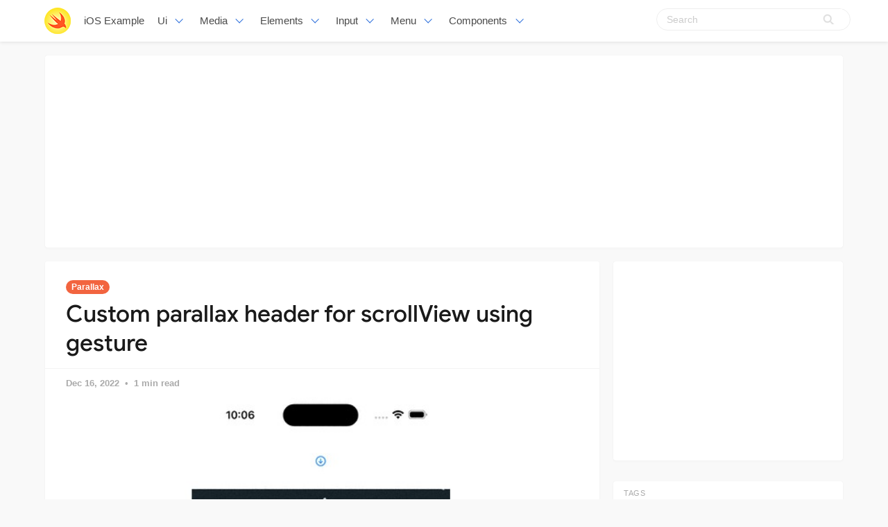

--- FILE ---
content_type: text/html; charset=utf-8
request_url: https://iosexample.com/custom-parallax-header-for-scrollview-using-gesture/
body_size: 8808
content:
<!DOCTYPE html>
<html lang="en">
<head>
<meta charset="utf-8">
<meta name="viewport" content="width=device-width, initial-scale=1">
<title>Custom parallax header for scrollView using gesture</title>
<link rel="stylesheet" href="/assets/built/screen.css?v=92750bf43c">
<link rel="shortcut icon" href="/favicon.png" type="image/png" />
    <link rel="canonical" href="https://iosexample.com/custom-parallax-header-for-scrollview-using-gesture/" />
    <meta name="referrer" content="no-referrer-when-downgrade" />
    <link rel="amphtml" href="https://iosexample.com/custom-parallax-header-for-scrollview-using-gesture/amp/" />
    
    <meta property="og:site_name" content="iOS Example" />
    <meta property="og:type" content="article" />
    <meta property="og:title" content="Custom parallax header for scrollView using gesture" />
    <meta property="og:description" content="Custom parallax header for scrollView using gesture" />
    <meta property="og:url" content="https://iosexample.com/custom-parallax-header-for-scrollview-using-gesture/" />
    <meta property="og:image" content="https://iosexample.com/content/images/2022/12/Code-2022-15-14-57.jpg" />
    <meta property="article:published_time" content="2022-12-16T00:20:00.000Z" />
    <meta property="article:modified_time" content="2022-12-16T00:20:00.000Z" />
    <meta property="article:tag" content="Parallax" />
    <meta property="article:tag" content="Gesture" />
    
    <meta name="twitter:card" content="summary_large_image" />
    <meta name="twitter:title" content="Custom parallax header for scrollView using gesture" />
    <meta name="twitter:description" content="Custom parallax header for scrollView using gesture" />
    <meta name="twitter:url" content="https://iosexample.com/custom-parallax-header-for-scrollview-using-gesture/" />
    <meta name="twitter:image" content="https://iosexample.com/content/images/2022/12/Code-2022-15-14-57.jpg" />
    <meta name="twitter:label1" content="Written by" />
    <meta name="twitter:data1" content="iOS Example" />
    <meta name="twitter:label2" content="Filed under" />
    <meta name="twitter:data2" content="Parallax, Gesture" />
    <meta property="og:image:width" content="635" />
    <meta property="og:image:height" content="530" />
    
    <script type="application/ld+json">
{
    "@context": "https://schema.org",
    "@type": "Article",
    "publisher": {
        "@type": "Organization",
        "name": "iOS Example",
        "logo": {
            "@type": "ImageObject",
            "url": "https://iosexample.com/favicon.png",
            "width": 60,
            "height": 60
        }
    },
    "author": {
        "@type": "Person",
        "name": "iOS Example",
        "image": {
            "@type": "ImageObject",
            "url": "//www.gravatar.com/avatar/1f87c1c5e9ccda422d03821987e2cbe5?s=250&d=mm&r=x",
            "width": 250,
            "height": 250
        },
        "url": "https://iosexample.com/author/ios/",
        "sameAs": []
    },
    "headline": "Custom parallax header for scrollView using gesture",
    "url": "https://iosexample.com/custom-parallax-header-for-scrollview-using-gesture/",
    "datePublished": "2022-12-16T00:20:00.000Z",
    "dateModified": "2022-12-16T00:20:00.000Z",
    "image": {
        "@type": "ImageObject",
        "url": "https://iosexample.com/content/images/2022/12/Code-2022-15-14-57.jpg",
        "width": 635,
        "height": 530
    },
    "keywords": "Parallax, Gesture",
    "description": "Custom parallax header for scrollView using gesture",
    "mainEntityOfPage": {
        "@type": "WebPage",
        "@id": "https://iosexample.com/"
    }
}
    </script>

    <script src="/public/ghost-sdk.min.js?v=92750bf43c"></script>
<script>
ghost.init({
	clientId: "ghost-frontend",
	clientSecret: "d056234fdfa4"
});
</script>
    <meta name="generator" content="Ghost 1.26" />
    <link rel="alternate" type="application/rss+xml" title="iOS Example" href="https://iosexample.com/rss/" />

<!-- Google tag (gtag.js) -->
<script async src="https://www.googletagmanager.com/gtag/js?id=G-ZBQ9RBN363"></script>
<script>
  window.dataLayer = window.dataLayer || [];
  function gtag(){dataLayer.push(arguments);}
  gtag('js', new Date());

  gtag('config', 'G-ZBQ9RBN363');
</script>

<script async src="https://pagead2.googlesyndication.com/pagead/js/adsbygoogle.js?client=ca-pub-5680150941998747" crossorigin="anonymous"></script>
</head>
<body class="post-template tag-parallax tag-gesture">
<nav id="navbar" class="navbar is-fixed-top is-transparent" style="
        transform: translateY(0px);
      ">
  <div id="specialShadow" class="bd-special-shadow" style="opacity: 0; transform: scaleY(1);"></div>

  <div class="container">

  <div class="navbar-brand">
    <a class="navbar-item" href="https://iosexample.com">
      <img src="https://iosexample.com/assets/favicon.png" alt=" iOS Example" width="38" height="38">
    </a>
 <a class="navbar-item " href="https://iosexample.com">
        iOS Example
      </a>
    <div id="navbarBurger" class="navbar-burger burger" data-target="navMenuIndex">
      <span></span>
      <span></span>
      <span></span>
    </div>
  </div>
<div id="navMenuIndex" class="navbar-menu">
    <div class="navbar-start">
      <div class="navbar-item has-dropdown is-hoverable">
        <a class="navbar-link  " href="#">
         Ui
        </a>
        <div class="navbar-dropdown is-boxed">
		 <a class="navbar-item " href="/tag/material-design/">Material Design</a>
<a class="navbar-item " href="/tag/table-view/">Table View</a>
<a class="navbar-item " href="/tag/color/">Color</a>
<a class="navbar-item " href="/tag/label/">Label</a>
<a class="navbar-item " href="/tag/transitions/">Transitions</a>
<a class="navbar-item " href="/tag/tutorials/">Tutorials</a>
        
        </div>
      </div>
      <div class="navbar-item has-dropdown is-hoverable">
        <a class="navbar-link  " href="#">
         Media
        </a>
        <div class="navbar-dropdown is-boxed">
<a class="navbar-item " href="/tag/video/">Video</a>
<a class="navbar-item " href="/tag/player/">Player</a>
<a class="navbar-item " href="/tag/photos/">Photos</a>
<a class="navbar-item " href="/tag/gallery/">Gallery</a>
<a class="navbar-item " href="/tag/gps/">Gps</a>
<a class="navbar-item " href="/tag/charts/">Charts</a>
<a class="navbar-item " href="/tag/graph/">Graph</a>
<a class="navbar-item " href="/tag/slider/">Slider</a>
<a class="navbar-item " href="/tag/gif/">Gif</a>
<a class="navbar-item " href="/tag/images/">Images</a>
<a class="navbar-item " href="/tag/arkit/">Arkit</a>

        </div>
      </div>
       <div class="navbar-item has-dropdown is-hoverable">
        <a class="navbar-link  " href="#">
         Elements
        </a>
        <div class="navbar-dropdown is-boxed">
<a class="navbar-item " href="/tag/notifications/">Notifications</a>
<a class="navbar-item " href="/tag/buttons/">Buttons</a>
<a class="navbar-item " href="/tag/progress/">Progress</a>
<a class="navbar-item " href="/tag/refresh/">Refresh</a>
<a class="navbar-item " href="/tag/badges/">Badges</a>
<a class="navbar-item " href="/tag/scroll/">Scroll</a>
        </div>
      </div>
             <div class="navbar-item has-dropdown is-hoverable">
        <a class="navbar-link  " href="#">
         Input
        </a>
        <div class="navbar-dropdown is-boxed">
<a class="navbar-item " href="/tag/calendars/">Calendars</a>
<a class="navbar-item " href="/tag/picker-2/">Picker</a>
<a class="navbar-item " href="/tag/switch/">Switch</a>
<a class="navbar-item " href="/tag/text/">Text</a>
        </div>
      </div>
      
       <div class="navbar-item has-dropdown is-hoverable">
        <a class="navbar-link  " href="/tag/menu/">
         Menu
        </a>
        <div class="navbar-dropdown is-boxed">
<a class="navbar-item " href="/tag/swipe/">Swipe</a>
<a class="navbar-item " href="/tag/tab-bars/">Tab-Bars</a>
<a class="navbar-item " href="/tag/router/">Router</a>

               <a class="navbar-item " href="/tag/menu/">Menu</a>
        </div>
      </div>
      
      <div class="navbar-item has-dropdown is-hoverable">
        <a class="navbar-link  " href="#">
         Components
        </a>
        <div class="navbar-dropdown is-boxed">
         <a class="navbar-item " href="/tag/alerts/">Alerts</a>
<a class="navbar-item " href="/tag/animations/">Animations</a>
<a class="navbar-item " href="/tag/effects/">Effects</a>
<a class="navbar-item " href="/tag/calculate/">Calculate</a>
<a class="navbar-item " href="/tag/framework/">Framework</a>


        </div>
      </div>


    </div>

    <div class="navbar-end">
    <div class="gxx_search" id="bdcs">
                <form action="//www.google.com/search" method="get" target="_blank">
                    <input type="search" name="q" value="" placeholder="Search" />
                    <input type="hidden" name="ie" value="UTF-8" />
                    <input type="hidden" name="oe" value="UTF-8" />
                    <input type="hidden" name="hl" value="en" />
                    <input type="hidden" name="domains" value="iosexample.com" />
                    <input type="hidden" name="sitesearch" value="iosexample.com" />
                    <input type="submit" class="gxxicon" value="" />
                  
                </form>
            </div>
      
    
    </div>
  </div>
  </div>
</nav>

<section class="ggcontent hidden-xs">
<script async src="https://pagead2.googlesyndication.com/pagead/js/adsbygoogle.js?client=ca-pub-5680150941998747" crossorigin="anonymous"></script>
<!-- 1150 -->
<ins class="adsbygoogle"
     style="display:inline-block;width:1130px;height:250px"
     data-ad-client="ca-pub-5680150941998747"
     data-ad-slot="3755220091"></ins>
<script>
     (adsbygoogle = window.adsbygoogle || []).push({});
</script>
</section>

 <div class="site">
<div class="site-content">
            
<div class="container">
    <div class="row">
        <div class="content-column col-xl-9 col-lg-8">
            <div class="content-area">
                <main class="site-main">
                        <article
                            class="post tag-parallax tag-gesture single u-shadow">
                            <header class="post-header">
            <a class="post-tag" href="/tag/parallax/">Parallax</a>
    <h1 class="post-title">
            Custom parallax header for scrollView using gesture
    </h1>
</header>                            <div class="post-meta">
                                <time class="post-meta-date"
                                    datetime="2022-12-16">
                                    Dec 16, 2022
                                </time>
                                <span
                                    class="post-meta-length">1 min read</span>
                            </div>
    <div class="post-media2">
        <div
            class="u-placeholder">
            <a class="post-image-link" href="/custom-parallax-header-for-scrollview-using-gesture/">
                <img class="post-image lazyload"
                    data-srcset="/content/images/2022/12/Code-2022-15-14-57.jpg 400w, /content/images/2022/12/Code-2022-15-14-57.jpg 750w, /content/images/2022/12/Code-2022-15-14-57.jpg 960w"
                    src="[data-uri]"
                    data-sizes="auto" alt="Custom parallax header for scrollView using gesture">
            </a>
        </div>
    </div>


                            <div class="content-wrapper">
                                <div class="post-content u-text-format">
                                    <h1>HParallaxHeader</h1>
<p>HParallaxHeader is a simple version from:</p>
<ul>
<li><a href="https://github.com/maxep/MXParallaxHeader">https://github.com/maxep/MXParallaxHeader</a></li>
<li><a href="https://github.com/ngochiencse/HPParallaxHeader">https://github.com/ngochiencse/HPParallaxHeader</a>.</li>
</ul>
<p>HPParallaxHeader is a simple view which contains header and can recognize sub scroll views automatically.</p>
<table>
<thead>
<tr>
<th>Demo</th>
</tr>
</thead>
<tbody>
<tr>
<td><a target="_blank" rel="noopener noreferrer" href="https://github.com/traitanhong98/ParallaxHeader/blob/main/DemoResource/demo.gif"><img src="https://github.com/traitanhong98/ParallaxHeader/raw/main/DemoResource/demo.gif" alt="Demo" data-animated-image="" style="max-width: 100%"></a></td>
</tr>
</tbody>
</table>
<h2>Usage</h2>
<ul>
<li>Inheriting your content view with HParallaxHeader and connect header, content and loading (optional), e.g:</li>
</ul>
<div class="highlight highlight-source-swift notranslate position-relative overflow-auto" data-snippet-clipboard-copy-content="let headerContainer = HParallaxHeader()

headerContainer.contentHeaderView = headerMain
headerContainer.mainContentView = contentMain
headerContainer.loadingView = loadingMain
headerContainer.headerContainerView.headerHeight = 100
"></p>
<pre><span class="pl-k">let</span> headerContainer <span class="pl-k">=</span> <span class="pl-c1">HParallaxHeader</span>()

headerContainer.<span class="pl-smi">contentHeaderView</span> <span class="pl-k">=</span> headerMain
headerContainer.<span class="pl-smi">mainContentView</span> <span class="pl-k">=</span> contentMain
headerContainer.<span class="pl-smi">loadingView</span> <span class="pl-k">=</span> loadingMain
headerContainer.<span class="pl-smi">headerContainerView</span>.<span class="pl-smi">headerHeight</span> <span class="pl-k">=</span> <span class="pl-c1">100</span>
</pre>
</div>
<ul>
<li>Or simply drag and drop the outlet to your view on xib</li>
</ul>
<p><a target="_blank" rel="noopener noreferrer" href="https://github.com/traitanhong98/ParallaxHeader/blob/main/DemoResource/usage.png"><img src="https://github.com/traitanhong98/ParallaxHeader/raw/main/DemoResource/usage.png" alt="Demo" style="max-width: 100%"></a></p>
<h2>Installation</h2>
<h3>Swift Package Manager</h3>
<p>You can use  <a href="https://swift.org/package-manager/" rel="nofollow">Swift Package Manager</a>  directly within Xcode or add it to the <code>dependencies</code> value of your <code>Package.swift</code>.</p>
<div class="highlight highlight-source-swift notranslate position-relative overflow-auto" data-snippet-clipboard-copy-content="dependencies: [
    .package(url: &quot;https://github.com/traitanhong98/ParallaxHeader&quot;, branch: &quot;main&quot;)
]"></p>
<pre>dependencies<span class="pl-k">:</span> [
    .<span class="pl-c1">package</span>(<span class="pl-c1">url</span>: <span class="pl-s"><span class="pl-pds">"</span>https://github.com/traitanhong98/ParallaxHeader<span class="pl-pds">"</span></span>, <span class="pl-c1">branch</span>: <span class="pl-s"><span class="pl-pds">"</span>main<span class="pl-pds">"</span></span>)
]</pre>
</div>
<h2>Author</h2>
<p><a href="https://github.com/traitanhong98">Hoang Nguyen</a></p>
<h2>License</h2>
<p>HParallaxHeader is available under the MIT license.</p>
<h2 id="github">GitHub</h2>
<p><a class="github-view" href="https://github.com/traitanhong98/ParallaxHeader?ref=iosexample.com" target="_blank" rel="nofollow noopener">View Github</a></p>

				    <section id="isso-thread"></section>
                                </div>


                                    <div class="post-tags">
        <a class="tag tag-parallax" href="/tag/parallax/"
                title="Parallax">Parallax</a><a class="tag tag-gesture" href="/tag/gesture/"
                title="Gesture">Gesture</a>
    </div>
                                <div class="share u-hover-wrapper">
    <a class="share-item share-facebook u-hover-item"
        href="https://www.facebook.com/sharer.php?u=https://iosexample.com/custom-parallax-header-for-scrollview-using-gesture/"
        target="_blank"><i class="icon icon-facebook"></i></a>
    <a class="share-item share-twitter u-hover-item"
        href="https://twitter.com/intent/tweet?url=https://iosexample.com/custom-parallax-header-for-scrollview-using-gesture/&text=Custom%20parallax%20header%20for%20scrollView%20using%20gesture"
        target="_blank"><i class="icon icon-twitter"></i></a>
    <a class="share-item share-pinterest u-hover-item"
        href="https://pinterest.com/pin/create/button/?url=https://iosexample.com/custom-parallax-header-for-scrollview-using-gesture/&media=&description=Custom%20parallax%20header%20for%20scrollView%20using%20gesture"
        target="_blank"><i class="icon icon-pinterest"></i></a>
    <a class="share-item share-linkedin u-hover-item"
        href="https://www.linkedin.com/shareArticle?mini=true&url=https://iosexample.com/custom-parallax-header-for-scrollview-using-gesture/&title=Custom%20parallax%20header%20for%20scrollView%20using%20gesture"
        target="_blank"><i class="icon icon-linkedin"></i></a>
    <a class="share-item share-reddit u-hover-item"
        href="https://reddit.com/submit?url=https://iosexample.com/custom-parallax-header-for-scrollview-using-gesture/&title=Custom%20parallax%20header%20for%20scrollView%20using%20gesture"
        target="_blank"><i class="icon icon-reddit"></i></a>
    <a class="share-item share-vk u-hover-item"
        href="http://vk.com/share.php?url=https://iosexample.com/custom-parallax-header-for-scrollview-using-gesture/&title=Custom%20parallax%20header%20for%20scrollView%20using%20gesture"
        target="_blank"><i class="icon icon-vk"></i></a>
</div>                            </div>


                        </article>	
                        <div class="navigation">
        <div class="navigation-item navigation-previous">
            <img class="navigation-image lazyload u-object-fit"
                data-srcset="/content/images/2022/12/Code-2022-15-15-43.jpg 400w, /content/images/2022/12/Code-2022-15-15-43.jpg 750w, /content/images/2022/12/Code-2022-15-15-43.jpg 960w"
                src="[data-uri]"
                data-sizes="auto" alt="A SwiftUI component similar to HStack that wraps horizontally overflowing subviews onto the next lines">
            <span class="navigation-label">Previous Post</span>
            <h4 class="navigation-title">A SwiftUI component similar to HStack that wraps horizontally overflowing subviews onto the next lines</h4>
            <a class="u-permalink" href=/a-swiftui-component-similar-to-hstack-that-wraps-horizontally-overflowing-subviews-onto-the-next-lines/></a>
        </div>

        <div class="navigation-item navigation-next">
            <img class="navigation-image lazyload u-object-fit"
                data-srcset=" 400w,  750w,  960w"
                src="[data-uri]"
                data-sizes="auto" alt="Snippet Creation Tool for Swift developers">
            <span class="navigation-label">Next Post</span>
            <h4 class="navigation-title">Snippet Creation Tool for Swift developers</h4>
            <a class="u-permalink" href=/snippet-creation-tool-for-swift-developers/></a>
        </div>
</div>

                    <section class="related-posts">
            <h3 class="related-title">
                <span class="text">You might also like...</span>
            </h3>
            <div class="post-feed">
                    
<article class="post tag-pokemon tag-swiftui tag-parallax tag-3d u-shadow">

    <div class="post-wrapper">


        <div class="post-media">
        <div
            class="u-placeholder same-height rectangle">
            <a class="post-image-link" href="/3d-parallax-pokemon-card-with-swiftui/">
                <img class="post-image lazyload u-object-fit"
                    data-srcset="/content/images/2024/01/Code_2024-01_13-39-50.jpg 400w, /content/images/2024/01/Code_2024-01_13-39-50.jpg 750w, /content/images/2024/01/Code_2024-01_13-39-50.jpg 960w"
                    src="[data-uri]"
                    data-sizes="auto" alt="3D Parallax Pokemon Card with SwiftUI">
            </a>
        </div>
    </div>


<div class="post-right">

        <header class="post-header">
            <a class="post-tag" href="/tag/pokemon/">Pokemon</a>
    <h2 class="post-title">
            <a class="post-title-link" href="/3d-parallax-pokemon-card-with-swiftui/">3D Parallax Pokemon Card with SwiftUI</a>
    </h2>
</header>      
            <div class="post-excerpt">
               3D Parallax Pokemon Card with SwiftUI
            </div>
   <span class="post-card-tags">31 January 2024</span>
    </div>

 </div>



    



</article>                    
<article class="post tag-carousel tag-parallax u-shadow">

    <div class="post-wrapper">


        <div class="post-media">
        <div
            class="u-placeholder same-height rectangle">
            <a class="post-image-link" href="/image-carousel-with-double-parallax-effect/">
                <img class="post-image lazyload u-object-fit"
                    data-srcset="/content/images/2023/10/Code_2023-10_19-34-07.jpg 400w, /content/images/2023/10/Code_2023-10_19-34-07.jpg 750w, /content/images/2023/10/Code_2023-10_19-34-07.jpg 960w"
                    src="[data-uri]"
                    data-sizes="auto" alt="Image carousel with double parallax effect">
            </a>
        </div>
    </div>


<div class="post-right">

        <header class="post-header">
            <a class="post-tag" href="/tag/carousel/">Carousel</a>
    <h2 class="post-title">
            <a class="post-title-link" href="/image-carousel-with-double-parallax-effect/">Image carousel with double parallax effect</a>
    </h2>
</header>      
            <div class="post-excerpt">
               Image carousel with double parallax effect
            </div>
   <span class="post-card-tags">20 October 2023</span>
    </div>

 </div>



    



</article>                    
<article class="post tag-gesture tag-pinch-zoom tag-swiftui u-shadow">

    <div class="post-wrapper">


        <div class="post-media">
        <div
            class="u-placeholder same-height rectangle">
            <a class="post-image-link" href="/swiftui-gestures-materials-and-pinch-zoom/">
                <img class="post-image lazyload u-object-fit"
                    data-srcset="/content/images/2023/09/Code_2023-09_11-27-52.jpg 400w, /content/images/2023/09/Code_2023-09_11-27-52.jpg 750w, /content/images/2023/09/Code_2023-09_11-27-52.jpg 960w"
                    src="[data-uri]"
                    data-sizes="auto" alt="SwiftUI Gestures, Materials and Pinch &amp; Zoom">
            </a>
        </div>
    </div>


<div class="post-right">

        <header class="post-header">
            <a class="post-tag" href="/tag/gesture/">Gesture</a>
    <h2 class="post-title">
            <a class="post-title-link" href="/swiftui-gestures-materials-and-pinch-zoom/">SwiftUI Gestures, Materials and Pinch &amp; Zoom</a>
    </h2>
</header>      
            <div class="post-excerpt">
               SwiftUI Gestures, Materials and Pinch & Zoom
            </div>
   <span class="post-card-tags">19 September 2023</span>
    </div>

 </div>



    



</article>            </div>
        </section>


       <section class="author u-shadow">
            <section class="subscribe-form">
                <h3 class="subscribe-form-title">Subscribe to iOS Example</h3>
                <p>Get the latest posts delivered right to your inbox</p>
                <form method="post" action="/subscribe/" class="">
    <input class="confirm" type="hidden" name="confirm"  /><input class="location" type="hidden" name="location"  /><input class="referrer" type="hidden" name="referrer"  />

    <div class="form-group">
        <input class="subscribe-email" type="email" name="email"  placeholder="youremail@example.com" />
    </div>
    <button class="" type="submit"><span>Subscribe</span></button>
    
<script>
    (function(g,h,o,s,t){
        var buster = function(b,m) {
            h[o]('input.'+b).forEach(function (i) {
                i.value=i.value || m;
            });
        };
        buster('location', g.location.href);
        buster('referrer', h.referrer);
    })(window,document,'querySelectorAll','value');
</script>

</form>


            </section>

    </section>

                </main>
            </div>
        </div>

   

        <div class="sidebar-column col-xl-3 col-lg-4 hidden-xs hidden-sm hidden-md">
            <aside class="widget-area">
    <div class="widget widget-facebook widget-no-title u-shadow">
    <div class="fb-page" data-href="__YOUR_FACEBOOK_PAGE_URL__"
        data-small-header="false" data-hide-cover="false"
        data-show-facepile="true" data-hide-cta="false" data-tabs="none">
    </div>
</div>    <div class="widget widget-tags u-shadow">
<div class="gg-card2">
<script async src="https://pagead2.googlesyndication.com/pagead/js/adsbygoogle.js?client=ca-pub-5680150941998747" crossorigin="anonymous"></script>
<!-- apkthing300 -->
<ins class="adsbygoogle"
     style="display:inline-block;width:300px;height:250px"
     data-ad-client="ca-pub-5680150941998747"
     data-ad-slot="9627773903"></ins>
<script>
     (adsbygoogle = window.adsbygoogle || []).push({});
</script>
</div>
</div>
<div class="widget widget-tags u-shadow">
    <h4 class="widget-title">Tags</h4>
        <div class="tag-feed">
                <div class="tag">
                    <a class="tag-link" href="/tag/swift/">
                        <span class="tag-name">Swift</span>
                        <span class="tag-count">2525</span>
                    </a>
                </div>
                <div class="tag">
                    <a class="tag-link" href="/tag/swiftui/">
                        <span class="tag-name">SwiftUI</span>
                        <span class="tag-count">2020</span>
                    </a>
                </div>
                <div class="tag">
                    <a class="tag-link" href="/tag/apps-tag/">
                        <span class="tag-name">Apps</span>
                        <span class="tag-count">1802</span>
                    </a>
                </div>
                <div class="tag">
                    <a class="tag-link" href="/tag/macos/">
                        <span class="tag-name">macOS</span>
                        <span class="tag-count">652</span>
                    </a>
                </div>
                <div class="tag">
                    <a class="tag-link" href="/tag/animations/">
                        <span class="tag-name">Animations</span>
                        <span class="tag-count">341</span>
                    </a>
                </div>
                <div class="tag">
                    <a class="tag-link" href="/tag/games/">
                        <span class="tag-name">Games</span>
                        <span class="tag-count">295</span>
                    </a>
                </div>
                <div class="tag">
                    <a class="tag-link" href="/tag/images/">
                        <span class="tag-name">Images</span>
                        <span class="tag-count">293</span>
                    </a>
                </div>
                <div class="tag">
                    <a class="tag-link" href="/tag/uikit/">
                        <span class="tag-name">UIKit</span>
                        <span class="tag-count">236</span>
                    </a>
                </div>
                <div class="tag">
                    <a class="tag-link" href="/tag/api/">
                        <span class="tag-name">API</span>
                        <span class="tag-count">219</span>
                    </a>
                </div>
                <div class="tag">
                    <a class="tag-link" href="/tag/layout/">
                        <span class="tag-name">Layout</span>
                        <span class="tag-count">181</span>
                    </a>
                </div>
                <div class="tag">
                    <a class="tag-link" href="/tag/framework/">
                        <span class="tag-name">Framework</span>
                        <span class="tag-count">179</span>
                    </a>
                </div>
                <div class="tag">
                    <a class="tag-link" href="/tag/tool/">
                        <span class="tag-name">Tool</span>
                        <span class="tag-count">176</span>
                    </a>
                </div>
                <div class="tag">
                    <a class="tag-link" href="/tag/weather/">
                        <span class="tag-name">Weather</span>
                        <span class="tag-count">161</span>
                    </a>
                </div>
                <div class="tag">
                    <a class="tag-link" href="/tag/uicollectionviews/">
                        <span class="tag-name">UICollectionViews</span>
                        <span class="tag-count">158</span>
                    </a>
                </div>
                <div class="tag">
                    <a class="tag-link" href="/tag/text/">
                        <span class="tag-name">Text</span>
                        <span class="tag-count">154</span>
                    </a>
                </div>
                <div class="tag">
                    <a class="tag-link" href="/tag/wrapper/">
                        <span class="tag-name">Wrapper</span>
                        <span class="tag-count">149</span>
                    </a>
                </div>
                <div class="tag">
                    <a class="tag-link" href="/tag/mvvm/">
                        <span class="tag-name">MVVM</span>
                        <span class="tag-count">149</span>
                    </a>
                </div>
                <div class="tag">
                    <a class="tag-link" href="/tag/command-line/">
                        <span class="tag-name">Command-line</span>
                        <span class="tag-count">145</span>
                    </a>
                </div>
                <div class="tag">
                    <a class="tag-link" href="/tag/color/">
                        <span class="tag-name">Color</span>
                        <span class="tag-count">144</span>
                    </a>
                </div>
                <div class="tag">
                    <a class="tag-link" href="/tag/xcode/">
                        <span class="tag-name">Xcode</span>
                        <span class="tag-count">144</span>
                    </a>
                </div>
                <div class="tag">
                    <a class="tag-link" href="/tag/navigation/">
                        <span class="tag-name">Navigation</span>
                        <span class="tag-count">141</span>
                    </a>
                </div>
                <div class="tag">
                    <a class="tag-link" href="/tag/menu/">
                        <span class="tag-name">Menu</span>
                        <span class="tag-count">138</span>
                    </a>
                </div>
                <div class="tag">
                    <a class="tag-link" href="/tag/todo/">
                        <span class="tag-name">Todo</span>
                        <span class="tag-count">127</span>
                    </a>
                </div>
                <div class="tag">
                    <a class="tag-link" href="/tag/generator/">
                        <span class="tag-name">Generator</span>
                        <span class="tag-count">123</span>
                    </a>
                </div>
                <div class="tag">
                    <a class="tag-link" href="/tag/tab-bars/">
                        <span class="tag-name">Tab Bars</span>
                        <span class="tag-count">122</span>
                    </a>
                </div>
                <div class="tag">
                    <a class="tag-link" href="/tag/tracker/">
                        <span class="tag-name">Tracker</span>
                        <span class="tag-count">122</span>
                    </a>
                </div>
                <div class="tag">
                    <a class="tag-link" href="/tag/json/">
                        <span class="tag-name">Json</span>
                        <span class="tag-count">119</span>
                    </a>
                </div>
                <div class="tag">
                    <a class="tag-link" href="/tag/calculator/">
                        <span class="tag-name">Calculator</span>
                        <span class="tag-count">115</span>
                    </a>
                </div>
                <div class="tag">
                    <a class="tag-link" href="/tag/buttons/">
                        <span class="tag-name">Buttons</span>
                        <span class="tag-count">111</span>
                    </a>
                </div>
                <div class="tag">
                    <a class="tag-link" href="/tag/ui/">
                        <span class="tag-name">UI</span>
                        <span class="tag-count">111</span>
                    </a>
                </div>
        </div>
</div>    <div class="widget widget-recent u-shadow">
    <h4 class="widget-title">Recent Posts</h4>
            <div class="recent-posts">
                    <article class="recent">
                        <header class="post-header">
    <h5 class="post-title">
            <a class="post-title-link" href="/a-simple-library-for-ios-to-apply-a-blurry-coloured-and-vibrant-background-behind-your-views/">A simple library for iOS to apply a blurry, coloured and vibrant background behind your views</a>
    </h5>
        <time class="post-date" datetime="2024-04-10">
    Apr 10, 2024
</time></header>                    </article>
                    <article class="recent">
                        <header class="post-header">
    <h5 class="post-title">
            <a class="post-title-link" href="/a-package-for-make-easier-implementing-a-structure-of-settings-preferences-ui-for-macos/">A package for make easier implementing a structure of settings / preferences UI for macOS</a>
    </h5>
        <time class="post-date" datetime="2024-03-13">
    Mar 13, 2024
</time></header>                    </article>
                    <article class="recent">
                        <header class="post-header">
    <h5 class="post-title">
            <a class="post-title-link" href="/a-swift-package-for-querying-and-prompting-for-full-disk-access-permission-on-macos/">A Swift package for querying and prompting for Full Disk Access permission on macOS</a>
    </h5>
        <time class="post-date" datetime="2024-03-12">
    Mar 12, 2024
</time></header>                    </article>
                    <article class="recent">
                        <header class="post-header">
    <h5 class="post-title">
            <a class="post-title-link" href="/vision-panes-elevating-visionos-app-development-with-seamless-pane-management/">Vision Panes: Elevating visionOS App Development with Seamless Pane Management</a>
    </h5>
        <time class="post-date" datetime="2024-03-11">
    Mar 11, 2024
</time></header>                    </article>
                    <article class="recent">
                        <header class="post-header">
    <h5 class="post-title">
            <a class="post-title-link" href="/swift-package-plugin-for-automatically-translating-your-string-catalogs/">Swift Package Plugin for automatically translating your String Catalogs</a>
    </h5>
        <time class="post-date" datetime="2024-03-09">
    Mar 09, 2024
</time></header>                    </article>
            </div>
</div>

<div class="widget widget-recent u-shadow">
<div class="gg-card3">

<script async src="https://pagead2.googlesyndication.com/pagead/js/adsbygoogle.js?client=ca-pub-5680150941998747" crossorigin="anonymous"></script>
<!-- 300X600 -->
<ins class="adsbygoogle"
     style="display:inline-block;width:300px;height:600px"
     data-ad-client="ca-pub-5680150941998747"
     data-ad-slot="3460995508"></ins>
<script>
(adsbygoogle = window.adsbygoogle || []).push({});
</script>
</div>
</div></aside>        </div>
    </div>
</div>
    <link rel="stylesheet" href="/assets/built/prism.css?v=92750bf43c">
        </div>
        <footer class="site-footer">
    <div class="container">
        <div class="footer-inner">
  <div class="copyright ">

  <p align="center">Follow us</p>

<div style="display: flex; flex-wrap:wrap; align-items: center; justify-content: center; margin-bottom:12px"><a href="https://www.facebook.com/iosexamplecom" target="_blank" rel="noopener noreferrer" style="text-decoration:none;border:0;width:36px;height:36px;padding:2px;margin:5px;color:#ffffff;border-radius:50%;background-color:#f2643f;"><svg class="niftybutton-facebook" style="display:block;fill:currentColor" data-donate="true" data-tag="fac" data-name="Facebook" viewBox="0 0 512 512" preserveAspectRatio="xMidYMid meet"><title>Facebook social icon</title>
    <path d="M211.9 197.4h-36.7v59.9h36.7V433.1h70.5V256.5h49.2l5.2-59.1h-54.4c0 0 0-22.1 0-33.7 0-13.9 2.8-19.5 16.3-19.5 10.9 0 38.2 0 38.2 0V82.9c0 0-40.2 0-48.8 0 -52.5 0-76.1 23.1-76.1 67.3C211.9 188.8 211.9 197.4 211.9 197.4z"></path>
</svg></a><a href="https://twitter.com/iosexample" target="_blank" rel="noopener noreferrer" style="text-decoration:none;border:0;width:36px;height:36px;padding:2px;margin:5px;color:#ffffff;border-radius:50%;background-color:#f2643f;"><svg class="niftybutton-twitter" style="display:block;fill:currentColor" data-donate="true" data-tag="twi" data-name="Twitter" viewBox="0 0 512 512" preserveAspectRatio="xMidYMid meet"><title>Twitter social icon</title>
    <path d="M419.6 168.6c-11.7 5.2-24.2 8.7-37.4 10.2 13.4-8.1 23.8-20.8 28.6-36 -12.6 7.5-26.5 12.9-41.3 15.8 -11.9-12.6-28.8-20.6-47.5-20.6 -42 0-72.9 39.2-63.4 79.9 -54.1-2.7-102.1-28.6-134.2-68 -17 29.2-8.8 67.5 20.1 86.9 -10.7-0.3-20.7-3.3-29.5-8.1 -0.7 30.2 20.9 58.4 52.2 64.6 -9.2 2.5-19.2 3.1-29.4 1.1 8.3 25.9 32.3 44.7 60.8 45.2 -27.4 21.4-61.8 31-96.4 27 28.8 18.5 63 29.2 99.8 29.2 120.8 0 189.1-102.1 185-193.6C399.9 193.1 410.9 181.7 419.6 168.6z"></path>
</svg></a><a href="https://t.me/iosexample" target="_blank" rel="noopener noreferrer" style="text-decoration:none;border:0;width:36px;height:36px;padding:2px;margin:5px;color:#ffffff;border-radius:50%;background-color:#f2643f;"><svg class="niftybutton-telegram" style="display:block;fill:currentColor" data-donate="true" data-tag="tel" data-name="Telegram" viewBox="0 0 512 512" preserveAspectRatio="xMidYMid meet"><title>Telegram social icon</title>
<path d="M 200.894531 323.863281 L 192.425781 442.988281 C 204.542969 442.988281 209.792969 437.78125 216.085938 431.53125 L 272.894531 377.238281 L 390.613281 463.445312 C 412.203125 475.476562 427.414062 469.140625 433.238281 443.585938 L 510.507812 81.515625 L 510.527344 81.492188 C 517.375 49.578125 498.988281 37.097656 477.953125 44.929688 L 23.765625 218.816406 C -7.230469 230.847656 -6.761719 248.128906 18.496094 255.957031 L 134.613281 292.074219 L 404.332031 123.308594 C 417.023438 114.902344 428.566406 119.550781 419.070312 127.957031 Z M 200.894531 323.863281 "></path>
</svg></a><a href="https://www.youtube.com/channel/UCwchmNa1F5cspGYrmyJKPOQ" target="_blank" rel="noopener noreferrer" style="text-decoration:none;border:0;width:36px;height:36px;padding:2px;margin:5px;color:#ffffff;border-radius:50%;background-color:#f2643f;"><svg class="niftybutton-youtube" style="display:block;fill:currentColor" data-donate="true" data-tag="you" data-name="YouTube" viewBox="0 0 512 512" preserveAspectRatio="xMidYMid meet"><title>YouTube social icon</title>
    <path d="M422.6 193.6c-5.3-45.3-23.3-51.6-59-54 -50.8-3.5-164.3-3.5-215.1 0 -35.7 2.4-53.7 8.7-59 54 -4 33.6-4 91.1 0 124.8 5.3 45.3 23.3 51.6 59 54 50.9 3.5 164.3 3.5 215.1 0 35.7-2.4 53.7-8.7 59-54C426.6 284.8 426.6 227.3 422.6 193.6zM222.2 303.4v-94.6l90.7 47.3L222.2 303.4z"></path>
</svg></a><a href="https://medium.com/@iosexample" target="_blank" rel="noopener noreferrer" style="text-decoration:none;border:0;width:36px;height:36px;padding:2px;margin:5px;color:#ffffff;border-radius:50%;background-color:#f2643f;"><svg class="niftybutton-medium" style="display:block;fill:currentColor" data-donate="true" data-tag="med" data-name="Medium" viewBox="0 0 512 512" preserveAspectRatio="xMidYMid meet"><title>Medium social icon</title>
    <path fill-rule="evenodd" d="M119.74 172.58c.45-4.39-1.24-8.72-4.51-11.67l-33.34-40.19v-6h103.57l80.05 175.57 70.38-175.57h98.73v6l-28.52 27.34a8.348 8.348 0 0 0-3.17 8.01V357c-.51 3.04.71 6.12 3.17 7.99l27.85 27.34v6h-140.1v-6l28.86-28.01c2.83-2.83 2.83-3.66 2.83-7.99v-162.4l-80.22 203.75h-10.84l-93.41-203.75v136.56a18.845 18.845 0 0 0 5.17 15.66l37.53 45.52v6.01H77.38v-6.01l37.53-45.52c4.02-4.15 5.81-9.97 4.84-15.66-.01-.01-.01-157.91-.01-157.91z" clip-rule="evenodd"></path>
</svg></a></div>

<a href="/about/">About</a>&nbsp; | &nbsp;<a href="/contact/">Contact</a>&nbsp; | &nbsp;<a href="/privacy-policy/">Privacy Policy</a>&nbsp; | &nbsp;<a href="/submit-project/">Submit A Project</a> 
            </div>

            <div class="social">
            </div>
            <div class="copyright">
                Powered by <a href="https://iosexample.com">iOS Example</a>
            </div>
        </div>
    </div>
</footer>    </div>
<script src="/assets/js/jquery-3.2.1.min.js"></script>
<script src="/assets/js/jquery.githubRepoWidget.min.js?v=4882949ed5"></script>
<script src="/assets/built/main.min.js"></script>
<script type="text/javascript" src="/assets/js/prism.js?v=4882949ed5"></script>
<script src="/assets/js/nav.js?v=da972"></script>

<script type="text/javascript">
var links = document.querySelectorAll("a");
for (var i = 0; i < links.length; i++) {
    if (links[i].hostname != window.location.hostname) {
        links[i].target = "_blank";     
    }
}
</script>
<script async src="https://umami.iosexample.com/script.js" data-website-id="d4898e99-b2cd-45cd-b20b-71ecc7056616"></script>
<script defer data-domain="iosexample.com" src="https://stat.iosexample.com/js/plausible.js"></script>
<script defer src="https://static.cloudflareinsights.com/beacon.min.js/vcd15cbe7772f49c399c6a5babf22c1241717689176015" integrity="sha512-ZpsOmlRQV6y907TI0dKBHq9Md29nnaEIPlkf84rnaERnq6zvWvPUqr2ft8M1aS28oN72PdrCzSjY4U6VaAw1EQ==" data-cf-beacon='{"version":"2024.11.0","token":"c598d57124b648ffa598e9fe2db12406","r":1,"server_timing":{"name":{"cfCacheStatus":true,"cfEdge":true,"cfExtPri":true,"cfL4":true,"cfOrigin":true,"cfSpeedBrain":true},"location_startswith":null}}' crossorigin="anonymous"></script>
</body>
</html>

--- FILE ---
content_type: text/html; charset=utf-8
request_url: https://www.google.com/recaptcha/api2/aframe
body_size: 265
content:
<!DOCTYPE HTML><html><head><meta http-equiv="content-type" content="text/html; charset=UTF-8"></head><body><script nonce="g-Ji10jXbVucV_42ku4tpw">/** Anti-fraud and anti-abuse applications only. See google.com/recaptcha */ try{var clients={'sodar':'https://pagead2.googlesyndication.com/pagead/sodar?'};window.addEventListener("message",function(a){try{if(a.source===window.parent){var b=JSON.parse(a.data);var c=clients[b['id']];if(c){var d=document.createElement('img');d.src=c+b['params']+'&rc='+(localStorage.getItem("rc::a")?sessionStorage.getItem("rc::b"):"");window.document.body.appendChild(d);sessionStorage.setItem("rc::e",parseInt(sessionStorage.getItem("rc::e")||0)+1);localStorage.setItem("rc::h",'1769014914031');}}}catch(b){}});window.parent.postMessage("_grecaptcha_ready", "*");}catch(b){}</script></body></html>

--- FILE ---
content_type: application/javascript
request_url: https://iosexample.com/assets/js/jquery.githubRepoWidget.min.js?v=4882949ed5
body_size: 2597
content:
jQuery(document).ready(function(e){var t=0;var n="[data-uri]";var r="[data-uri]";e(".github-widget").each(function(){if(t==0)e("head").append('<style type="text/css">'+".github-box *{-webkit-box-sizing:content-box;-moz-box-sizing:content-box;box-sizing:content-box;}"+".github-box{font-family:helvetica,arial,sans-serif;font-size:13px;line-height:18px;background:#fafafa;border:1px solid #ddd;color:#666;border-radius:3px}"+".github-box a{color:#4183c4;border:0;text-decoration:none}"+".github-box .github-box-title{position:relative;border-bottom:1px solid #ddd;border-radius:3px 3px 0 0;background:#fcfcfc;background:-moz-linear-gradient(#fcfcfc,#ebebeb);background:-webkit-linear-gradient(#fcfcfc,#ebebeb);}"+".github-box .github-box-title h3{word-wrap:break-word;font-family:helvetica,arial,sans-serif;font-weight:normal;font-size:16px;color:gray;margin:0;padding:10px 10px 10px 30px;background:url("+n+") 7px center no-repeat; width: auto;}"+".github-box .github-box-title h3 .repo{font-weight:bold}"+".github-box .github-box-title .github-stats{float:right;position:absolute;top:8px;right:10px;font-size:11px;font-weight:bold;line-height:21px;height:auto;min-height:21px}"+".github-box .github-box-title .github-stats a{display:inline-block;height:21px;color:#666;border:1px solid #ddd;border-radius:3px;padding:0 5px 0 18px;background: white url("+r+") no-repeat}"+".github-box .github-box-title .github-stats .watchers{border-right:1px solid #ddd}"+".github-box .github-box-title .github-stats .forks{background-position:-4px -21px;padding-left:15px}"+".github-box .github-box-content{padding:10px;font-weight:300}"+".github-box .github-box-content p{margin:0}"+".github-box .github-box-content .link{font-weight:bold}"+".github-box .github-box-download{position:relative;border-top:1px solid #ddd;background:white;border-radius:0 0 3px 3px;padding:10px;height:auto;min-height:24px;}"+".github-box .github-box-download .updated{word-wrap:break-word;margin:0;font-size:11px;color:#666;line-height:24px;font-weight:300;width:auto}"+".github-box .github-box-download .updated strong{font-weight:bold;color:#000}"+".github-box .github-box-download .download{float:right;position:absolute;top:10px;right:10px;height:24px;line-height:24px;font-size:12px;color:#666;font-weight:bold;text-shadow:0 1px 0 rgba(255,255,255,0.9);padding:0 10px;border:1px solid #ddd;border-bottom-color:#bbb;border-radius:3px;background:#f5f5f5;background:-moz-linear-gradient(#f5f5f5,#e5e5e5);background:-webkit-linear-gradient(#f5f5f5,#e5e5e5);}"+".github-box .github-box-download .download:hover{color:#527894;border-color:#cfe3ed;border-bottom-color:#9fc7db;background:#f1f7fa;background:-moz-linear-gradient(#f1f7fa,#dbeaf1);background:-webkit-linear-gradient(#f1f7fa,#dbeaf1);}"+"@media (max-width: 767px) {"+".github-box .github-box-title{height:auto;min-height:60px}"+".github-box .github-box-title h3 .repo{display:block}"+".github-box .github-box-title .github-stats a{display:block;clear:right;float:right;}"+".github-box .github-box-download{height:auto;min-height:46px;}"+".github-box .github-box-download .download{top:32px;}"+"}"+"</style>");t++;var s=e(this),o,u=s.data("repo"),a=u.split("/")[0],f=u.split("/")[1],l="http://github.com/"+a,c="http://github.com/"+a+"/"+f;o=e('<div class="github-box repo">'+'<div class="github-box-title">'+"<h3>"+'<a class="owner" href="'+l+'" title="'+l+'">'+a+"</a>"+"/"+'<a class="repo" href="'+c+'" title="'+c+'">'+f+"</a>"+"</h3>"+'<div class="github-stats">'+'<a class="watchers" href="'+c+'/watchers" title="See watchers">?</a>'+'<a class="forks" href="'+c+'/network/members" title="See forkers">?</a>'+"</div>"+"</div>"+'<div class="github-box-content">'+'<p class="description"><span></span> — <a href="'+c+'#readme">Read More</a></p>'+'<p class="link"></p>'+"</div>"+'<div class="github-box-download">'+'<div class="updated"></div>'+'<a class="download" href="'+c+'/zipball/master" title="Get an archive of this repository">Download as zip</a>'+"</div>"+"</div>");o.appendTo(s);e.ajax({url:"https://api.github.com/repos/"+u,dataType:"jsonp",success:function(t){var n=t.data,r,i="unknown";if(n.pushed_at){r=new Date(n.pushed_at);i=r.getMonth()+1+"-"+r.getDate()+"-"+r.getFullYear()}o.find(".watchers").text(n.watchers);o.find(".forks").text(n.forks);o.find(".description span").text(n.description);o.find(".updated").html("Latest commit to the <strong>"+n.default_branch+"</strong> branch on "+i);if(n.homepage!=null)o.find(".link").append(e("<a />").attr("href",n.homepage).text(n.homepage))}})})});